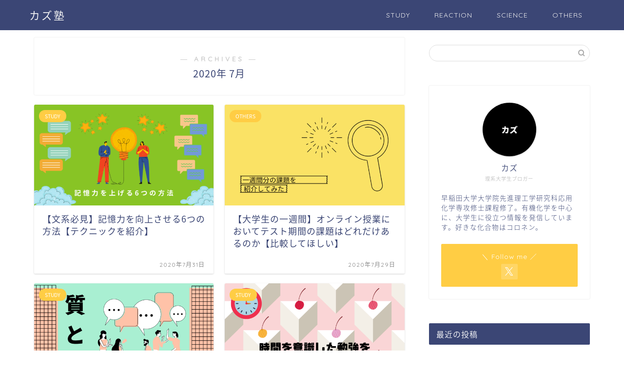

--- FILE ---
content_type: text/html; charset=utf-8
request_url: https://www.google.com/recaptcha/api2/aframe
body_size: 270
content:
<!DOCTYPE HTML><html><head><meta http-equiv="content-type" content="text/html; charset=UTF-8"></head><body><script nonce="FX56wVxmiON96yBSDgXbKw">/** Anti-fraud and anti-abuse applications only. See google.com/recaptcha */ try{var clients={'sodar':'https://pagead2.googlesyndication.com/pagead/sodar?'};window.addEventListener("message",function(a){try{if(a.source===window.parent){var b=JSON.parse(a.data);var c=clients[b['id']];if(c){var d=document.createElement('img');d.src=c+b['params']+'&rc='+(localStorage.getItem("rc::a")?sessionStorage.getItem("rc::b"):"");window.document.body.appendChild(d);sessionStorage.setItem("rc::e",parseInt(sessionStorage.getItem("rc::e")||0)+1);localStorage.setItem("rc::h",'1769687133478');}}}catch(b){}});window.parent.postMessage("_grecaptcha_ready", "*");}catch(b){}</script></body></html>